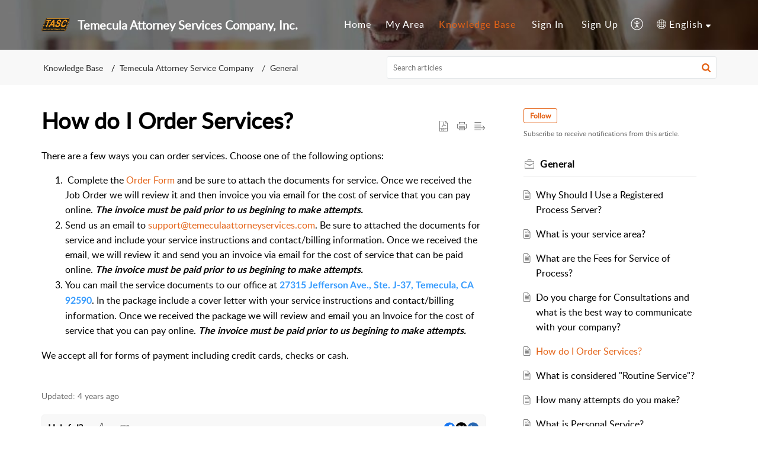

--- FILE ---
content_type: text/html;charset=UTF-8
request_url: https://support.temeculaattorneyservices.com/portal/en/kb/articles/how-do-i-order-services-25-2-2019
body_size: 9877
content:

<!DOCTYPE html>
<html id="portal_html" lang=en><head>                  
<meta http-equiv="X-UA-Compatible" content="IE=edge" /><meta name="viewport" content="width=device-width, initial-scale=1" /><meta http-equiv="Cache-Control" content="no-cache, no-store, must-revalidate" /><meta http-equiv="Pragma" content="no-cache" />
<title>How do I Order Services?</title>
 
<meta  name="robots" content="noindex,nofollow"/>
<meta  name="twitter:card" content="summary"/>
 
<link rel="canonical" href="https://support.temeculaattorneyservices.com/portal/en/kb/articles/how-do-i-order-services-25-2-2019"/> 
<meta property="og:title" content="How do I Order Services?" />
<meta property="og:site_name" content="Temecula Attorney Services Company, Inc." />
<meta property="og:description" content="There are a few ways you can order services. Choose one of the following options:  Complete the Order Form and be sure to attach the documents for service. Once we received the Job Order we will review it and then invoice you via email for the cost ..." />
<meta property="og:type" content="article" />
<meta property="og:locale" content="en" />
<meta property="og:url" content="https://support.temeculaattorneyservices.com/portal/en/kb/articles/how-do-i-order-services-25-2-2019" />
<meta property="og:image" content="https://static.zohocdn.com/zohodeskstatic/app/fonts/eye.f94cbb6caa54cd042b1b.svg" />
 
<link  rel="alternate" hreflang="en" href="https://support.temeculaattorneyservices.com/portal/en/kb/articles/how-do-i-order-services-25-2-2019"/>
<link  rel="alternate" hreflang="x-default" href="https://support.temeculaattorneyservices.com/portal/en/kb/articles/how-do-i-order-services-25-2-2019"/>
 
<link rel="preconnect" href="//static.zohocdn.com"><script nonce="27a94bf16634253eed614cef286f3b90">var PortalInfo = JSON.parse("{\x22csp\x22:{\x22scriptSrcNonce\x22:\x2227a94bf16634253eed614cef286f3b90\x22},\x22agentsLoginPageURL\x22:\x22\x22,\x22isJWTEnabled\x22:false,\x22endUsersLoginPageURL\x22:\x22\x22,\x22profileStatus\x22:null,\x22i18NLangFile\x22:\x22en_US\x22,\x22isHCDomainForInlineImageEnabled\x22:false,\x22isNewCaptchaEnabled\x22:true,\x22nimbusEditorUrl\x22:\x22static.zohocdn.com\/zoho\-desk\-editor\x22,\x22isSEOClientRenderingEnabled\x22:false,\x22isEmbedChatButtonEnabled\x22:true,\x22agentSigninIframeURL\x22:\x22https:\/\/support.temeculaattorneyservices.com\/support\/temeculaattorneyservicecompany\/ShowHomePage.do\x22,\x22isTicketExportEnabled\x22:true,\x22isRemoteAuthEnabled\x22:false,\x22isAttachmentFileTypeRestrictionEnabled\x22:true,\x22isTicketsViewCountEnabled\x22:false,\x22isCDNCustomScriptEnabled\x22:false,\x22helpCenterInfo\x22:{\x22tabs\x22:[{\x22isDefault\x22:true,\x22displayName\x22:\x22Home\x22,\x22name\x22:\x22Home\x22,\x22isVisible\x22:true},{\x22isDefault\x22:false,\x22displayName\x22:\x22MyRequests\x22,\x22name\x22:\x22Cases\x22,\x22isVisible\x22:true},{\x22isDefault\x22:false,\x22displayName\x22:\x22SubmitRequest\x22,\x22name\x22:\x22SubmitRequest\x22,\x22isVisible\x22:true},{\x22isDefault\x22:false,\x22displayName\x22:\x22HelpCenter\x22,\x22name\x22:\x22Solutions\x22,\x22isVisible\x22:true},{\x22isDefault\x22:false,\x22displayName\x22:\x22Community\x22,\x22name\x22:\x22Community\x22,\x22isVisible\x22:true}],\x22logoLinkBackUrl\x22:\x22https:\/\/temeculaattorneyservices.com\x22,\x22departmentIds\x22:[\x22363913000000006907\x22],\x22locale\x22:\x22en\x22,\x22isOIDCEnabled\x22:false,\x22orgId\x22:\x22684031630\x22,\x22CustomizationDetails\x22:{\x22footerHtml\x22:null,\x22headerHtml\x22:null,\x22css\x22:null,\x22customThemeId\x22:\x22363913000006268366\x22,\x22color\x22:\x22null\x22,\x22themeVersionID\x22:\x22v1176907271786\x22,\x22name\x22:\x22Elegant\x22,\x22font\x22:null},\x22isMultiLayoutEnabled\x22:false,\x22isZohoOneEnabled\x22:false,\x22portalName\x22:\x22temeculaattorneyservicecompany\x22,\x22baseDomain\x22:\x22https:\/\/desk.zoho.com\x22,\x22portalId\x22:\x22edbsn18f0fcda120360f124e357c1d230d6c627e43c50a06c19454be4d100b06088d3\x22,\x22KB\x22:{\x22comments\x22:{\x22uuid\x22:\x2204bd5201\-54d3\-4dc4\-9313\-6b035cbef660\x22}},\x22id\x22:\x22363913000000106069\x22,\x22isSMSAuthEnabled\x22:false,\x22preferences\x22:{\x22isKBWatchListEnabled\x22:true,\x22isAccountTicketViewable\x22:false,\x22isArticleUpdatedTimeVisible\x22:true,\x22isMultiLayoutGridViewEnabled\x22:true,\x22articleFeedbackFormOnDislike\x22:\x22show\x22,\x22isSEONoIndexNoFollowSetAcrossAllPages\x22:true,\x22isSignUpFormCustomized\x22:false,\x22tocPosition\x22:\x22top\x22,\x22showFeedbackFormOnDislike\x22:true,\x22isTicketViewsEnabled\x22:true,\x22isCustomStatusFilterEnabled\x22:false,\x22isArticleAuthorInfoVisible\x22:false,\x22isSelfSignUp\x22:true,\x22isImageWaitEnabled\x22:true,\x22isKBEndUsersCommentEnabled\x22:false,\x22isCommunityEnabled\x22:false,\x22isKBModerationEnabled\x22:true,\x22isTocEnabled\x22:true,\x22isClientDebuggingEnabled\x22:false,\x22isPayloadEncryptionEnabled\x22:false,\x22guestUserAccessRestriction\x22:{\x22submitTicket\x22:false},\x22signupFormLayout\x22:\x22STATIC_FORM\x22,\x22isUserDeletionEnabled\x22:true,\x22isSEOSetAcrossAllPages\x22:true,\x22isHelpCenterPublic\x22:true,\x22searchScope\x22:\x22section\x22,\x22isKBCommentAttachmentsEnabled\x22:true,\x22isCommunityAtMentionEnabled\x22:true,\x22imageWaitingTime\x22:\x221000\x22,\x22isMultilingualEnabled\x22:true,\x22communityLandingPage\x22:\x22allcategory\x22,\x22isKBEnabled\x22:true,\x22isSecondaryContactsEnabled\x22:false,\x22isKBCommentsRecycleBinEnabled\x22:true,\x22isOnHoldEnabled\x22:true,\x22isContactAccountMultiMappingEnabled\x22:false,\x22isOTPBasedAuthenticationEnabled\x22:false,\x22isGamificationEnabled\x22:false,\x22isTagsEnabled\x22:true},\x22activeLocales\x22:[{\x22i18nLocaleName\x22:\x22العربية\x22,\x22name\x22:\x22Temecula Attorney Services Company, Inc.\x22,\x22locale\x22:\x22ar\x22,\x22type\x22:\x22OTHER\x22,\x22status\x22:\x22ACCESIBLE_IN_HELPCENTER\x22},{\x22i18nLocaleName\x22:\x22中文(台灣)\x22,\x22name\x22:\x22Temecula Attorney Services Company, Inc.\x22,\x22locale\x22:\x22zh\-tw\x22,\x22type\x22:\x22OTHER\x22,\x22status\x22:\x22ACCESIBLE_IN_HELPCENTER\x22},{\x22i18nLocaleName\x22:\x22中文(简体)\x22,\x22name\x22:\x22Temecula Attorney Services Company, Inc.\x22,\x22locale\x22:\x22zh\x22,\x22type\x22:\x22OTHER\x22,\x22status\x22:\x22ACCESIBLE_IN_HELPCENTER\x22},{\x22i18nLocaleName\x22:\x22Hrvatski\x22,\x22name\x22:\x22Temecula Attorney Services Company, Inc.\x22,\x22locale\x22:\x22hr\x22,\x22type\x22:\x22OTHER\x22,\x22status\x22:\x22ACCESIBLE_IN_HELPCENTER\x22},{\x22i18nLocaleName\x22:\x22Čeština\x22,\x22name\x22:\x22Temecula Attorney Services Company, Inc.\x22,\x22locale\x22:\x22cs\x22,\x22type\x22:\x22OTHER\x22,\x22status\x22:\x22ACCESIBLE_IN_HELPCENTER\x22},{\x22i18nLocaleName\x22:\x22Dansk\x22,\x22name\x22:\x22Temecula Attorney Services Company, Inc.\x22,\x22locale\x22:\x22da\x22,\x22type\x22:\x22OTHER\x22,\x22status\x22:\x22ACCESIBLE_IN_HELPCENTER\x22},{\x22i18nLocaleName\x22:\x22Nederlands\x22,\x22name\x22:\x22Temecula Attorney Services Company, Inc.\x22,\x22locale\x22:\x22nl\x22,\x22type\x22:\x22OTHER\x22,\x22status\x22:\x22ACCESIBLE_IN_HELPCENTER\x22},{\x22i18nLocaleName\x22:\x22English\x22,\x22name\x22:\x22Temecula Attorney Services Company, Inc.\x22,\x22locale\x22:\x22en\x22,\x22type\x22:\x22DEFAULT\x22,\x22status\x22:\x22ACCESIBLE_IN_HELPCENTER\x22},{\x22i18nLocaleName\x22:\x22Français (Canada)\x22,\x22name\x22:\x22Temecula Attorney Services Company, Inc.\x22,\x22locale\x22:\x22fr\-ca\x22,\x22type\x22:\x22OTHER\x22,\x22status\x22:\x22ACCESIBLE_IN_HELPCENTER\x22},{\x22i18nLocaleName\x22:\x22Français (France)\x22,\x22name\x22:\x22Temecula Attorney Services Company, Inc.\x22,\x22locale\x22:\x22fr\x22,\x22type\x22:\x22OTHER\x22,\x22status\x22:\x22ACCESIBLE_IN_HELPCENTER\x22},{\x22i18nLocaleName\x22:\x22ქართული\x22,\x22name\x22:\x22Temecula Attorney Services Company, Inc.\x22,\x22locale\x22:\x22ka\x22,\x22type\x22:\x22OTHER\x22,\x22status\x22:\x22ACCESIBLE_IN_HELPCENTER\x22},{\x22i18nLocaleName\x22:\x22Deutsch\x22,\x22name\x22:\x22Temecula Attorney Services Company, Inc.\x22,\x22locale\x22:\x22de\x22,\x22type\x22:\x22OTHER\x22,\x22status\x22:\x22ACCESIBLE_IN_HELPCENTER\x22},{\x22i18nLocaleName\x22:\x22Ελληνικά\x22,\x22name\x22:\x22Temecula Attorney Services Company, Inc.\x22,\x22locale\x22:\x22el\x22,\x22type\x22:\x22OTHER\x22,\x22status\x22:\x22ACCESIBLE_IN_HELPCENTER\x22},{\x22i18nLocaleName\x22:\x22עברית\x22,\x22name\x22:\x22Temecula Attorney Services Company, Inc.\x22,\x22locale\x22:\x22he\x22,\x22type\x22:\x22OTHER\x22,\x22status\x22:\x22ACCESIBLE_IN_HELPCENTER\x22},{\x22i18nLocaleName\x22:\x22हिन्दी\x22,\x22name\x22:\x22Temecula Attorney Services Company, Inc.\x22,\x22locale\x22:\x22hi\x22,\x22type\x22:\x22OTHER\x22,\x22status\x22:\x22ACCESIBLE_IN_HELPCENTER\x22},{\x22i18nLocaleName\x22:\x22Magyar\x22,\x22name\x22:\x22Temecula Attorney Services Company, Inc.\x22,\x22locale\x22:\x22hu\x22,\x22type\x22:\x22OTHER\x22,\x22status\x22:\x22ACCESIBLE_IN_HELPCENTER\x22},{\x22i18nLocaleName\x22:\x22Bahasa Indonesia\x22,\x22name\x22:\x22Temecula Attorney Services Company, Inc.\x22,\x22locale\x22:\x22id\x22,\x22type\x22:\x22OTHER\x22,\x22status\x22:\x22ACCESIBLE_IN_HELPCENTER\x22},{\x22i18nLocaleName\x22:\x22Italiano\x22,\x22name\x22:\x22Temecula Attorney Services Company, Inc.\x22,\x22locale\x22:\x22it\x22,\x22type\x22:\x22OTHER\x22,\x22status\x22:\x22ACCESIBLE_IN_HELPCENTER\x22},{\x22i18nLocaleName\x22:\x22日本語\x22,\x22name\x22:\x22Temecula Attorney Services Company, Inc.\x22,\x22locale\x22:\x22ja\x22,\x22type\x22:\x22OTHER\x22,\x22status\x22:\x22ACCESIBLE_IN_HELPCENTER\x22},{\x22i18nLocaleName\x22:\x22қазақ тілі\x22,\x22name\x22:\x22Temecula Attorney Services Company, Inc.\x22,\x22locale\x22:\x22kk\x22,\x22type\x22:\x22OTHER\x22,\x22status\x22:\x22ACCESIBLE_IN_HELPCENTER\x22},{\x22i18nLocaleName\x22:\x22ខ្មែរ\x22,\x22name\x22:\x22Temecula Attorney Services Company, Inc.\x22,\x22locale\x22:\x22km\x22,\x22type\x22:\x22OTHER\x22,\x22status\x22:\x22ACCESIBLE_IN_HELPCENTER\x22},{\x22i18nLocaleName\x22:\x22한국어\x22,\x22name\x22:\x22Temecula Attorney Services Company, Inc.\x22,\x22locale\x22:\x22ko\x22,\x22type\x22:\x22OTHER\x22,\x22status\x22:\x22ACCESIBLE_IN_HELPCENTER\x22},{\x22i18nLocaleName\x22:\x22Bahasa Melayu\x22,\x22name\x22:\x22Temecula Attorney Services Company, Inc.\x22,\x22locale\x22:\x22ms\x22,\x22type\x22:\x22OTHER\x22,\x22status\x22:\x22ACCESIBLE_IN_HELPCENTER\x22},{\x22i18nLocaleName\x22:\x22മലയാളം\x22,\x22name\x22:\x22Temecula Attorney Services Company, Inc.\x22,\x22locale\x22:\x22ml\x22,\x22type\x22:\x22OTHER\x22,\x22status\x22:\x22ACCESIBLE_IN_HELPCENTER\x22},{\x22i18nLocaleName\x22:\x22فارسی\x22,\x22name\x22:\x22Temecula Attorney Services Company, Inc.\x22,\x22locale\x22:\x22fa\x22,\x22type\x22:\x22OTHER\x22,\x22status\x22:\x22ACCESIBLE_IN_HELPCENTER\x22},{\x22i18nLocaleName\x22:\x22Polski\x22,\x22name\x22:\x22Temecula Attorney Services Company, Inc.\x22,\x22locale\x22:\x22pl\x22,\x22type\x22:\x22OTHER\x22,\x22status\x22:\x22ACCESIBLE_IN_HELPCENTER\x22},{\x22i18nLocaleName\x22:\x22Português (Brazil)\x22,\x22name\x22:\x22Temecula Attorney Services Company, Inc.\x22,\x22locale\x22:\x22pt\-br\x22,\x22type\x22:\x22OTHER\x22,\x22status\x22:\x22ACCESIBLE_IN_HELPCENTER\x22},{\x22i18nLocaleName\x22:\x22Português\x22,\x22name\x22:\x22Temecula Attorney Services Company, Inc.\x22,\x22locale\x22:\x22pt\x22,\x22type\x22:\x22OTHER\x22,\x22status\x22:\x22ACCESIBLE_IN_HELPCENTER\x22},{\x22i18nLocaleName\x22:\x22Română\x22,\x22name\x22:\x22Temecula Attorney Services Company, Inc.\x22,\x22locale\x22:\x22ro\x22,\x22type\x22:\x22OTHER\x22,\x22status\x22:\x22ACCESIBLE_IN_HELPCENTER\x22},{\x22i18nLocaleName\x22:\x22Русский\x22,\x22name\x22:\x22Temecula Attorney Services Company, Inc.\x22,\x22locale\x22:\x22ru\x22,\x22type\x22:\x22OTHER\x22,\x22status\x22:\x22ACCESIBLE_IN_HELPCENTER\x22},{\x22i18nLocaleName\x22:\x22Slovenčina\x22,\x22name\x22:\x22Temecula Attorney Services Company, Inc.\x22,\x22locale\x22:\x22sk\x22,\x22type\x22:\x22OTHER\x22,\x22status\x22:\x22ACCESIBLE_IN_HELPCENTER\x22},{\x22i18nLocaleName\x22:\x22Slovenščina\x22,\x22name\x22:\x22Temecula Attorney Services Company, Inc.\x22,\x22locale\x22:\x22sl\x22,\x22type\x22:\x22OTHER\x22,\x22status\x22:\x22ACCESIBLE_IN_HELPCENTER\x22},{\x22i18nLocaleName\x22:\x22Español (España)\x22,\x22name\x22:\x22Temecula Attorney Services Company, Inc.\x22,\x22locale\x22:\x22es\x22,\x22type\x22:\x22OTHER\x22,\x22status\x22:\x22ACCESIBLE_IN_HELPCENTER\x22},{\x22i18nLocaleName\x22:\x22ภาษาไทย\x22,\x22name\x22:\x22Temecula Attorney Services Company, Inc.\x22,\x22locale\x22:\x22th\x22,\x22type\x22:\x22OTHER\x22,\x22status\x22:\x22ACCESIBLE_IN_HELPCENTER\x22},{\x22i18nLocaleName\x22:\x22Українська\x22,\x22name\x22:\x22Temecula Attorney Services Company, Inc.\x22,\x22locale\x22:\x22uk\x22,\x22type\x22:\x22OTHER\x22,\x22status\x22:\x22ACCESIBLE_IN_HELPCENTER\x22}],\x22url\x22:\x22https:\/\/support.temeculaattorneyservices.com\/portal\/\x22,\x22logoUrl\x22:\x22https:\/\/contacts.zoho.com\/file?ot=8\x26t=serviceorg\x26ID=684031630\x22,\x22accountId\x22:\x2210013029910\x22,\x22locales\x22:[{\x22localeCode\x22:\x22ar\x22,\x22name\x22:\x22Arabic (Egypt)\x22},{\x22localeCode\x22:\x22zh\-tw\x22,\x22name\x22:\x22Chinese (Taiwan)\x22},{\x22localeCode\x22:\x22zh\x22,\x22name\x22:\x22Chinese (China)\x22},{\x22localeCode\x22:\x22hr\x22,\x22name\x22:\x22Croatian (Croatia)\x22},{\x22localeCode\x22:\x22cs\x22,\x22name\x22:\x22Czech (Czechia)\x22},{\x22localeCode\x22:\x22da\x22,\x22name\x22:\x22Danish (Denmark)\x22},{\x22localeCode\x22:\x22nl\x22,\x22name\x22:\x22Dutch (Netherlands)\x22},{\x22localeCode\x22:\x22en\x22,\x22name\x22:\x22English (United States)\x22},{\x22localeCode\x22:\x22fr\-ca\x22,\x22name\x22:\x22French (Canada)\x22},{\x22localeCode\x22:\x22fr\x22,\x22name\x22:\x22French (France)\x22},{\x22localeCode\x22:\x22ka\x22,\x22name\x22:\x22Georgian (Georgia)\x22},{\x22localeCode\x22:\x22de\x22,\x22name\x22:\x22German (Germany)\x22},{\x22localeCode\x22:\x22el\x22,\x22name\x22:\x22Greek (Greece)\x22},{\x22localeCode\x22:\x22he\x22,\x22name\x22:\x22Hebrew (Israel)\x22},{\x22localeCode\x22:\x22hi\x22,\x22name\x22:\x22Hindi (India)\x22},{\x22localeCode\x22:\x22hu\x22,\x22name\x22:\x22Hungarian (Hungary)\x22},{\x22localeCode\x22:\x22id\x22,\x22name\x22:\x22Indonesian (Indonesia)\x22},{\x22localeCode\x22:\x22it\x22,\x22name\x22:\x22Italian (Italy)\x22},{\x22localeCode\x22:\x22ja\x22,\x22name\x22:\x22Japanese (Japan)\x22},{\x22localeCode\x22:\x22kk\x22,\x22name\x22:\x22Kazakh (Kazakhstan)\x22},{\x22localeCode\x22:\x22km\x22,\x22name\x22:\x22Khmer (Cambodia)\x22},{\x22localeCode\x22:\x22ko\x22,\x22name\x22:\x22Korean (South Korea)\x22},{\x22localeCode\x22:\x22ms\x22,\x22name\x22:\x22Malay (Malaysia)\x22},{\x22localeCode\x22:\x22ml\x22,\x22name\x22:\x22Malayalam (India)\x22},{\x22localeCode\x22:\x22fa\x22,\x22name\x22:\x22Persian (Iran)\x22},{\x22localeCode\x22:\x22pl\x22,\x22name\x22:\x22Polish (Poland)\x22},{\x22localeCode\x22:\x22pt\-br\x22,\x22name\x22:\x22Portuguese (Brazil)\x22},{\x22localeCode\x22:\x22pt\x22,\x22name\x22:\x22Portuguese (Portugal)\x22},{\x22localeCode\x22:\x22ro\x22,\x22name\x22:\x22Romanian (Romania)\x22},{\x22localeCode\x22:\x22ru\x22,\x22name\x22:\x22Russian (Russia)\x22},{\x22localeCode\x22:\x22sk\x22,\x22name\x22:\x22Slovak (Slovakia)\x22},{\x22localeCode\x22:\x22sl\x22,\x22name\x22:\x22Slovenian (Slovenia)\x22},{\x22localeCode\x22:\x22es\x22,\x22name\x22:\x22Spanish (Spain)\x22},{\x22localeCode\x22:\x22th\x22,\x22name\x22:\x22Thai (Thailand)\x22},{\x22localeCode\x22:\x22uk\x22,\x22name\x22:\x22Ukrainian (Ukraine)\x22}],\x22isDefault\x22:true,\x22name\x22:\x22Temecula Attorney Services Company, Inc.\x22,\x22favIconUrl\x22:\x22https:\/\/support.temeculaattorneyservices.com\/portal\/api\/helpCenters\/363913000000106069\/favIcon\/7613254000000805021?orgId=684031630\x22,\x22primaryLocale\x22:\x22en\x22},\x22hcUsersSignInIframeURL\x22:\x22https:\/\/accounts.zohoportal.com\/accounts\/signin?_sh=false\x26client_portal=true\x26servicename=ZohoSupport\x22,\x22showAgentLoginInHC\x22:false,\x22zAppsFrameUrl\x22:\x22{{uuId}}.zappsusercontent.com\x22,\x22isCPSamlEnabled\x22:false,\x22zuid\x22:\x22\x22,\x22customScript\x22:null,\x22iamDomainOfHC\x22:\x22https:\/\/accounts.zohoportal.com\x22,\x22gtmId\x22:null,\x22attachmentControl\x22:{\x22type\x22:\x22FULL_PERMISSION\x22},\x22cssforMobileOTP\x22:\x22\/portal\/css\/hc_new_signin.css\x22,\x22csrf_token\x22:\x22badc5283\-3763\-44f7\-8a6f\-2d099de786bc\x22,\x22nimbusThemeUrl\x22:\x22static.zohocdn.com\/helpcenter\/elegant\x22,\x22sandboxDomain\x22:\x22deskportal.zoho.com\x22,\x22isTicketIdRedirectionEnabled\x22:true,\x22hcUsersSignUpRegisterScriptURL\x22:\x22\x22,\x22isSigninUsingZohoEnabled\x22:false,\x22pageSenseTrackingScript\x22:\x22https:\/\/cdn.pagesense.io\/js\/desktemeculaattorneyservicecompany\/036e96c3baf44ccca926689853bc92a3.js\x22,\x22isBotRequest\x22:true,\x22isGoalAnalyticsEnabled\x22:true,\x22moduleInfoMap\x22:{\x22Products\x22:{\x22changed_module_sanitized\x22:\x22products\x22,\x22changed_i18n_module\x22:\x22Products\x22,\x22changed_module\x22:\x22Products\x22,\x22changed_module_apikey\x22:\x22products\x22,\x22changed_i18n_plural_module\x22:\x22Products\x22,\x22changed_sing_module\x22:\x22Product\x22,\x22changed_plural_module\x22:\x22Products\x22,\x22changed_i18n_sing_module\x22:\x22Product\x22},\x22Solutions\x22:{\x22changed_module_sanitized\x22:\x22knowledge\-base\x22,\x22changed_i18n_module\x22:\x22Knowledge Base\x22,\x22changed_module\x22:\x22Knowledge Base\x22,\x22changed_module_apikey\x22:\x22kbCategory\x22,\x22changed_i18n_plural_module\x22:\x22Articles\x22,\x22changed_sing_module\x22:\x22Article\x22,\x22changed_plural_module\x22:\x22Articles\x22,\x22changed_i18n_sing_module\x22:\x22Article\x22},\x22Contacts\x22:{\x22changed_module_sanitized\x22:\x22contacts\x22,\x22changed_i18n_module\x22:\x22Contacts\x22,\x22changed_module\x22:\x22Contacts\x22,\x22changed_module_apikey\x22:\x22contacts\x22,\x22changed_i18n_plural_module\x22:\x22Contacts\x22,\x22changed_sing_module\x22:\x22Contact\x22,\x22changed_plural_module\x22:\x22Contacts\x22,\x22changed_i18n_sing_module\x22:\x22Contact\x22},\x22Customers\x22:{\x22changed_module_sanitized\x22:\x22customers\x22,\x22changed_i18n_module\x22:\x22Customers\x22,\x22changed_module\x22:\x22Customers\x22,\x22changed_module_apikey\x22:\x22customers\x22,\x22changed_i18n_plural_module\x22:\x22Customers\x22,\x22changed_sing_module\x22:\x22Customer\x22,\x22changed_plural_module\x22:\x22Customers\x22,\x22changed_i18n_sing_module\x22:\x22Customer\x22},\x22Cases\x22:{\x22changed_module_sanitized\x22:\x22tickets\x22,\x22changed_i18n_module\x22:\x22Tickets\x22,\x22changed_module\x22:\x22Tickets\x22,\x22changed_module_apikey\x22:\x22tickets\x22,\x22changed_i18n_plural_module\x22:\x22Tickets\x22,\x22changed_sing_module\x22:\x22Ticket\x22,\x22changed_plural_module\x22:\x22Tickets\x22,\x22changed_i18n_sing_module\x22:\x22Ticket\x22},\x22Accounts\x22:{\x22changed_module_sanitized\x22:\x22accounts\x22,\x22changed_i18n_module\x22:\x22Accounts\x22,\x22changed_module\x22:\x22Accounts\x22,\x22changed_module_apikey\x22:\x22accounts\x22,\x22changed_i18n_plural_module\x22:\x22Accounts\x22,\x22changed_sing_module\x22:\x22Account\x22,\x22changed_plural_module\x22:\x22Accounts\x22,\x22changed_i18n_sing_module\x22:\x22Account\x22},\x22Community\x22:{\x22changed_module_sanitized\x22:\x22community\x22,\x22changed_i18n_module\x22:\x22Community\x22,\x22changed_module\x22:\x22Community\x22,\x22changed_module_apikey\x22:\x22community\x22,\x22changed_i18n_plural_module\x22:\x22Community\x22,\x22changed_sing_module\x22:\x22Community\x22,\x22changed_plural_module\x22:\x22Community\x22,\x22changed_i18n_sing_module\x22:\x22Community\x22}},\x22helpCentreIamDomain\x22:\x22https:\/\/accounts.zohoportal.com\x22,\x22hcUsersForgotPwdIframeURL\x22:\x22https:\/\/accounts.zohoportal.com\/accounts\/password\/forgot?_sh=false\x26_embed=true\x26client_portal=true\x26servicename=ZohoSupport\x26_hn=true\x22,\x22isNewAPIForKB\x22:true,\x22isCustomerHappinessEnabled\x22:true,\x22editorVersion\x22:\x225.3.9\x22,\x22agentForgotPwdURL\x22:\x22https:\/\/accounts.zoho.com\/password?servicename=ZohoSupport\x26serviceurl=%2Fsupport%2Ftemeculaattorneyservicecompany\x26service_language=en\x22,\x22editorUrl\x22:\x22https:\/\/static.zohocdn.com\/zoho\-desk\-editor\/EV5.3.9\/js\/ZohoDeskEditor.js\x22,\x22serviceName\x22:\x22ZohoSupport\x22,\x22isFolderPermalinkEnabled\x22:false,\x22userId\x22:\x22\x22,\x22accountsUrls\x22:{\x22forgotPasswordIframeUrl\x22:\x22https:\/\/support.temeculaattorneyservices.com\/accounts\/p\/10013029910\/password?servicename=ZohoSupport\x22,\x22logoutUrl\x22:\x22https:\/\/support.temeculaattorneyservices.com\/portal?logout=true\x26servicename=ZohoSupport\x22,\x22signInIframeUrl\x22:\x22https:\/\/support.temeculaattorneyservices.com\/accounts\/p\/10013029910\/signin?servicename=ZohoSupport\x22,\x22reloginUrl\x22:\x22https:\/\/support.temeculaattorneyservices.com\/accounts\/p\/10013029910\/account\/v1\/relogin?servicename=ZohoSupport\x22},\x22defaultDepId\x22:\x22363913000000006907\x22,\x22isFederatedLoginEnabled\x22:true,\x22isFreePlan\x22:false,\x22agentInterfaceIamDomain\x22:\x22https:\/\/accounts.zoho.com\x22}")

function inIframe(){try{return window.self!==window.top}catch(n){return!0}}var loadingInIframe=inIframe()
try{if(loadingInIframe){var parentWindow=window.parent||{},portalPortalInfo=parentWindow.PortalInfo||{},parentHelpcenterInfo=portalPortalInfo.helpCenterInfo||{},parentPortalUrl=parentHelpcenterInfo.url,helpCenterInfo=PortalInfo.helpCenterInfo||{}
if(helpCenterInfo.url==parentPortalUrl){var hcCustomizationTemp=void 0===parentWindow.hcCustomization?!1:parentWindow.hcCustomization
!hcCustomizationTemp&&window.parent.location.reload()}}}catch(e){console.log("Couldn't access parent page")};
var deploymentType = "US";
var isPortalMarketPlaceEnabled = "false";
var cdnDomain = {
portalJs : "//static.zohocdn.com\/helpcenter\/elegant/",
portalCss : "//static.zohocdn.com\/helpcenter\/elegant/",
portalImages : "//static.zohocdn.com\/helpcenter\/elegant/",
portalFonts : "//static.zohocdn.com\/helpcenter\/elegant/"
}
var awsDomain={
portalJs : "//static.zohocdn.com\/helpcenter\/elegant/",
portalCss : "//static.zohocdn.com\/helpcenter\/elegant/",
portalImages : "//static.zohocdn.com\/helpcenter\/elegant/",
portalFonts : "//static.zohocdn.com\/helpcenter\/elegant/"
}
PortalInfo [ "nimbusCDNFingerprints" ] = {"header.js":"header.220a2dae0dded40af543_.js","ZFramework.js":"ZFramework.9f407154b37b8a411ef0.js","ticketIconContent.js":"ticketIconContent.ef132fd7d5b0d1a64650_.js","articles.js":"articles.0a64bc8f7fb3808a7733_.js","attachmentIconContent.js":"attachmentIconContent.c737c2175513ddd0820c_.js","clonerepo.js":"clonerepo.c3ffb6623bc79276dfc4.js","community.js":"community.ee09a8d6a9a7e020c074_.js","modalwidget.js":"modalwidget.4def7701ff992509972a_.js","editorInit.js":"editorInit.415eecb748747862d473.js","d3.js":"d3.30021d67a0d610173d29.js","react.js":"react.vendor.0a48cd3eb89bbe20219a_.js","widget.js":"widget.303a67741b0eaab58888_.js","mpwidget.js":"mpwidget.2bbea9af375047e263bc_.js","article.js":"article.aa4fbeb113970aa10798_.js","widgets.js":"widgets.8d7ad3a6ea55faf3f239_.js","main.js":"main.9832301ad151f350498e_.js","topics.js":"topics.44cb9621ebf3a36855ec_.js","contributors.js":"contributors.65f76ed166c1573f1164_.js","profile.js":"profile.f987c4a07712852f0658_.js","ticket.js":"ticket.dfab5240eac5948d82e0_.js","vendor.js":"vendor.f20cc32b8fe1c0809966_.js","mpextensionconfig.js":"mpextensionconfig.332a2bb53eea72565210_.js","iconContent.js":"iconContent.f03bebb71c9618a61fcc_.js","search.js":"search.ce0e5ac66b0659eec854_.js","runtime~main.js":"runtime~main.27d0d8699ce22966ced4_.js","runtime~widget.js":"runtime~widget.7dbebd7594464b783831_.js","authorizationPage.js":"authorizationPage.594085f20d25730af385_.js","module.js":"module.7862f46356924af4873a_.js","ZohoCharts.min.js":"ZohoCharts.min.cabace3b2b984aceae99.js"};
PortalInfo [ "nimbusCDNFingerprintsCSS" ] = {"community.css":"community.ee09a8d6a9a7e020c074_.css","main.css":"main.9832301ad151f350498e_.css","zohohckbarticlenotes.css":"zohohckbarticlenotes.95444bc1534bf935b6ce.css","search.css":"search.ce0e5ac66b0659eec854_.css","modalwidget.css":"modalwidget.4def7701ff992509972a_.css","articles.css":"articles.0a64bc8f7fb3808a7733_.css","mpwidget.css":"mpwidget.2bbea9af375047e263bc_.css","mpextensionconfig.css":"mpextensionconfig.332a2bb53eea72565210_.css","ZohoDeskEditorTools.min.css":"ZohoDeskEditorTools.min.a43e16bb8cb7999b5c85.css","header.css":"header.220a2dae0dded40af543_.css","print.css":"print.41d57b1966089ba45581.css","ZohoDeskEditor.min.css":"ZohoDeskEditor.min.2045c6d4332a50bafdcd.css","module.css":"module.7862f46356924af4873a_.css","widgets.css":"widgets.8d7ad3a6ea55faf3f239_.css","article.css":"article.aa4fbeb113970aa10798_.css","authorizationPage.css":"authorizationPage.594085f20d25730af385_.css","topics.css":"topics.44cb9621ebf3a36855ec_.css","showoriginal.css":"showoriginal.8571cb917871b37fa779.css","profile.css":"profile.f987c4a07712852f0658_.css","ticket.css":"ticket.dfab5240eac5948d82e0_.css","kbeditorinner.css":"kbeditorinner.1f46b7046d71339b0596.css","hc_authentication.css":"hc_authentication.e23fe04c5ccef9ac9f15.css","contributors.css":"contributors.65f76ed166c1573f1164_.css"} || {};
Object.assign ( PortalInfo [ "nimbusCDNFingerprints" ] || {}, {"header.js":"header.220a2dae0dded40af543_.js","ZFramework.js":"ZFramework.9f407154b37b8a411ef0.js","ticketIconContent.js":"ticketIconContent.ef132fd7d5b0d1a64650_.js","articles.js":"articles.0a64bc8f7fb3808a7733_.js","attachmentIconContent.js":"attachmentIconContent.c737c2175513ddd0820c_.js","clonerepo.js":"clonerepo.c3ffb6623bc79276dfc4.js","community.js":"community.ee09a8d6a9a7e020c074_.js","modalwidget.js":"modalwidget.4def7701ff992509972a_.js","editorInit.js":"editorInit.415eecb748747862d473.js","d3.js":"d3.30021d67a0d610173d29.js","react.js":"react.vendor.0a48cd3eb89bbe20219a_.js","widget.js":"widget.303a67741b0eaab58888_.js","mpwidget.js":"mpwidget.2bbea9af375047e263bc_.js","article.js":"article.aa4fbeb113970aa10798_.js","widgets.js":"widgets.8d7ad3a6ea55faf3f239_.js","main.js":"main.9832301ad151f350498e_.js","topics.js":"topics.44cb9621ebf3a36855ec_.js","contributors.js":"contributors.65f76ed166c1573f1164_.js","profile.js":"profile.f987c4a07712852f0658_.js","ticket.js":"ticket.dfab5240eac5948d82e0_.js","vendor.js":"vendor.f20cc32b8fe1c0809966_.js","mpextensionconfig.js":"mpextensionconfig.332a2bb53eea72565210_.js","iconContent.js":"iconContent.f03bebb71c9618a61fcc_.js","search.js":"search.ce0e5ac66b0659eec854_.js","runtime~main.js":"runtime~main.27d0d8699ce22966ced4_.js","runtime~widget.js":"runtime~widget.7dbebd7594464b783831_.js","authorizationPage.js":"authorizationPage.594085f20d25730af385_.js","module.js":"module.7862f46356924af4873a_.js","ZohoCharts.min.js":"ZohoCharts.min.cabace3b2b984aceae99.js"} );
window.isAWSEnabled = false;
/* 			window.addCDNExpireCookie=function(){if("undefined"==typeof navigator||navigator.onLine){var n=new Date,t=new Date(n);t.setDate(n.getDate()+1),document.cookie="aws_cdn_failed=1;expires="+t.toGMTString()}},
window.isAWSCDNUrl=function(n,t){var i=window.awsDomain[t];return!(!i||-1===n.indexOf(i))},
window.onNotifyError=function(n,t){if(isAWSCDNUrl(n,t)){addCDNExpireCookie();location.reload(!0)}},
window.isAWSCDNFailed=function(){var n=document.cookie.match("aws_cdn_failed=(.*?)(;|$)");return!!n&&"1"===unescape(n[1])},
*/			window.getStaticDomain=function(){var n=cdnDomain;return window.staticDomain?Object.assign?Object.assign({},window.staticDomain,n):Object.keys(n).reduce(function(t,i){return t[i]=n[i],t},window.staticDomain):n},
window.makeRequest=function(n,t){return new Promise(function(i,e){var o=new XMLHttpRequest;o.open(n,t),o.onload=function(){this.status>=200&&this.status<300?i(o.response):e({status:this.status,statusText:o.statusText})},o.send()})},
window.staticDomain=getStaticDomain();

if(!window.Promise){var setTimeoutFunc=setTimeout;function noop(){}function bind(e,n){return function(){e.apply(n,arguments)}}function handle(e,n){for(;3===e._state;)e=e._value;0!==e._state?(e._handled=!0,Promise._immediateFn(function(){var t=1===e._state?n.onFulfilled:n.onRejected;if(null!==t){var o;try{o=t(e._value)}catch(e){return void reject(n.promise,e)}resolve(n.promise,o)}else(1===e._state?resolve:reject)(n.promise,e._value)})):e._deferreds.push(n)}function resolve(e,n){try{if(n===e)throw new TypeError("A promise cannot be resolved with itself.");if(n&&("object"==typeof n||"function"==typeof n)){var t=n.then;if(n instanceof Promise)return e._state=3,e._value=n,void finale(e);if("function"==typeof t)return void doResolve(bind(t,n),e)}e._state=1,e._value=n,finale(e)}catch(n){reject(e,n)}}function reject(e,n){e._state=2,e._value=n,finale(e)}function finale(e){2===e._state&&0===e._deferreds.length&&Promise._immediateFn(function(){e._handled||Promise._unhandledRejectionFn(e._value)});for(var n=0,t=e._deferreds.length;n<t;n++)handle(e,e._deferreds[n]);e._deferreds=null}function Handler(e,n,t){this.onFulfilled="function"==typeof e?e:null,this.onRejected="function"==typeof n?n:null,this.promise=t}function doResolve(e,n){var t=!1;try{e(function(e){t||(t=!0,resolve(n,e))},function(e){t||(t=!0,reject(n,e))})}catch(e){if(t)return;t=!0,reject(n,e)}}window.Promise=function e(n){if(!(this instanceof e))throw new TypeError("Promises must be constructed via new");if("function"!=typeof n)throw new TypeError("not a function");this._state=0,this._handled=!1,this._value=void 0,this._deferreds=[],doResolve(n,this)};var _proto=Promise.prototype;_proto.catch=function(e){return this.then(null,e)},_proto.then=function(e,n){var t=new this.constructor(noop);return handle(this,new Handler(e,n,t)),t},Promise.all=function(e){return new Promise(function(n,t){if(!e||void 0===e.length)throw new TypeError("Promise.all accepts an array");var o=Array.prototype.slice.call(e);if(0===o.length)return n([]);var r=o.length;function i(e,s){try{if(s&&("object"==typeof s||"function"==typeof s)){var c=s.then;if("function"==typeof c)return void c.call(s,function(n){i(e,n)},t)}o[e]=s,0==--r&&n(o)}catch(e){t(e)}}for(var s=0;s<o.length;s++)i(s,o[s])})},Promise.resolve=function(e){return e&&"object"==typeof e&&e.constructor===Promise?e:new Promise(function(n){n(e)})},Promise.reject=function(e){return new Promise(function(n,t){t(e)})},Promise.race=function(e){return new Promise(function(n,t){for(var o=0,r=e.length;o<r;o++)e[o].then(n,t)})},Promise._immediateFn="function"==typeof setImmediate&&function(e){setImmediate(e)}||function(e){setTimeoutFunc(e,0)},Promise._unhandledRejectionFn=function(e){"undefined"!=typeof console&&console&&console.warn("Possible Unhandled Promise Rejection:",e)}}
var headerHtmlPromise, footerHtmlPromise;
var customizationObj= PortalInfo.helpCenterInfo.CustomizationDetails || {};
if(customizationObj.headerHtml){
headerHtmlPromise= makeRequest('GET',customizationObj.headerHtml)//No I18N
}
if(customizationObj.footerHtml){
footerHtmlPromise= makeRequest('GET',customizationObj.footerHtml)//No I18N
}</script><link href="https://support.temeculaattorneyservices.com/portal/api/helpCenters/363913000000106069/favIcon/7613254000000805021?orgId=684031630" TYPE='IMAGE/X-ICON' REL='SHORTCUT ICON'/>
<link rel="preload" href='https://contacts.zoho.com/file?ot=8&t=serviceorg&ID=684031630' as="image"/>
<link rel="stylesheet" type="text/css" integrity="sha384-tBmdfcOYpvXrWo+vSe8ZbaerEXo9v43toU4OHNDT+xVjB1G/ApDyb2rBZYZw9r/l" crossorigin="anonymous" href="//static.zohocdn.com/helpcenter/elegant/css/main.9832301ad151f350498e_.css"></link>
<style id="customCss"></style>

<script type="text/javascript" nonce="27a94bf16634253eed614cef286f3b90" integrity="sha384-Q7/Yr/2TO46oYNB3uQ4uE/TYh2fMoAH/aGCKNIqIGCptCr54FIJ0rBi1MCk83Ozp" crossorigin="anonymous"  src="//static.zohocdn.com/helpcenter/elegant/js/react.vendor.0a48cd3eb89bbe20219a_.js"></script>
<script type="text/javascript" nonce="27a94bf16634253eed614cef286f3b90" integrity="sha384-1DxLCJkhWzfWVSR1dp8kzXcKq9VIvCfnPcqVIEn691xctG8IYLyyRp1uXsC7fHVp" crossorigin="anonymous" src="//static.zohocdn.com/helpcenter/elegant/js/vendor.f20cc32b8fe1c0809966_.js"></script>
<script type="text/javascript" nonce="27a94bf16634253eed614cef286f3b90" integrity="sha384-WueQKt+E04x42gqqpCDbHFIlfRXqU2XCBABmCEFGY2m10QzX52FezzjGxcczsKhg" crossorigin="anonymous" src="//static.zohocdn.com/helpcenter/elegant/js/main.9832301ad151f350498e_.js"></script>
<script type="text/javascript" nonce="27a94bf16634253eed614cef286f3b90" integrity="sha384-wq8BvR4f+Y7JglbnJTbvE9qwgxrDzvB9wX9252q3zPkiFN/UD1YDy2QLiEON98vZ" crossorigin="anonymous" src="//static.zohocdn.com/helpcenter/elegant/js/runtime~main.27d0d8699ce22966ced4_.js"></script>
<script type="text/javascript" nonce="27a94bf16634253eed614cef286f3b90" integrity="sha384-MnN1dnevxa9vGxqt1VeJvVNS9eaxKaZgGDXmcsiI2tF8dkojvnS5eSOKRbsEbt+m" crossorigin="anonymous" src="//static.zohocdn.com/helpcenter/elegant/i18n/en_US.f5670bb1c31d4427c65c.js"></script></head><body class="body"><div id="container"/>
<h1>How do I Order Services?</h1>

<div id="seoBodyContent"><div><div><h1>How do I Order Services?</h1></div>
<div><span><div><div>There are a few ways you can order services. Choose one of the following options:<br /></div><ol><li style="list-style-type: decimal">&nbsp;Complete the <a rel="noopener noreferrer" href="https://www.processservers.com/forms/Temecula_Attorney_Services_Company_Inc." target="_blank">Order Form</a> and be sure to attach the documents for service. Once we received the Job Order we will review it and then invoice you via email for the cost of service that you can pay online. <b><i>The invoice must be paid prior to us begining to make attempts.</i></b><br /></li><li style="list-style-type: decimal">Send us an email to&nbsp;<a rel="noopener noreferrer" href="mailto:support@temeculaattorneyservices.com" target="_blank">support@temeculaattorneyservices.com</a>. Be sure to attached the documents for service and include your service instructions and contact/billing information. Once we received the email, we will review it and send you an invoice via email for the cost of service that can be paid online. <b><i>The invoice must be paid prior to us begining to make attempts.</i></b><br /></li><li style="list-style-type: decimal">You can mail the service documents to our office at&nbsp;<span class="highlight"><span class="colour" style="color: rgb(57, 156, 253)"><b>27315 Jefferson Ave., Ste. J-37, Temecula, CA 92590</b></span></span>. In the package include a cover letter with your service instructions and contact/billing information. Once we received the package we will review and email you an Invoice for the cost of service that you can pay online. <b><i>The invoice must be paid prior to us begining to make attempts.</i></b><br /></li></ol><div>We accept all for forms of payment including credit cards, checks or cash.<br /></div></div><div><br /></div></span><div>
</div>
<ul></ul>
<ul><li><h1>Related Articles</h1></li>
<li><a href="https://support.temeculaattorneyservices.com/portal/en/kb/articles/notice-of-deposition" rel="noopener" target="_blank" ><h2>Order to Show Cause</h2></a><div><span>An Order to Show Cause (OSC) is an order from the court commanding the person or business entity to appear at a hearing. The order compels the person served to personally appear and show cause why the court should not rule against him/her. Service ...</span></div></li>
<li><a href="https://support.temeculaattorneyservices.com/portal/en/kb/articles/notice-of-hearing" rel="noopener" target="_blank" ><h2>Request for Order</h2></a><div><span>A Request for Order (FL-300) is used to schedule a court hearing and ask the court to make new orders or to change orders in a Family Law case. The process for serving the FL-300 is as follows: If Item 7 in the section called &#34;Court Order&#34; on the ...</span></div></li>
<li><a href="https://support.temeculaattorneyservices.com/portal/en/kb/articles/how-do-i-serve-a-temporary-restraining-order" rel="noopener" target="_blank" ><h2>How do I serve a Temporary Restraining Order?</h2></a><div><span>A Temporary Restraining Order (TRO) is an Order restraining the person or entity served from doing something or to suspend certain behavior. The TRO must be Personally Served because the person served must abide by the Order; otherwise the person ...</span></div></li>
<li><a href="https://support.temeculaattorneyservices.com/portal/en/kb/articles/how-do-i-serve-a-defendant-s-claim-and-order-to-go-to-small-claims-court" rel="noopener" target="_blank" ><h2>How do I serve a Defendant&#39;s Claim and ORDER to Go to Small Claims Court?</h2></a><div><span>A Defendant&#39;s Claim (SC-120) can be served in 2 ways, Personal Service or Substituted Service.  Service must be made Personally on the Plaintiff/Cross-Defendant at least 5 days prior to the court hearing date, or served by Substituted Service and ...</span></div></li>
<li><a href="https://support.temeculaattorneyservices.com/portal/en/kb/articles/how-much-does-it-cost-to-serve-a-small-claims-application-and-order-to-appear-for-examination-sc-134" rel="noopener" target="_blank" ><h2>How much does it cost to serve a Small Claims Application and Order to Appear for Examination (SC-134)</h2></a><div><span>For a Routine Service of a Small Claims Order to Appear SC-134 the service fee is $150. If you waited too long and there is less that 17 days prior to the hearing it is not considered Routine, there is an additional  Rush Fee of $50, making the total ...</span></div></li>
</ul>
</div> 
<script nonce="27a94bf16634253eed614cef286f3b90">renderApp && renderApp();</script>
</body></html>